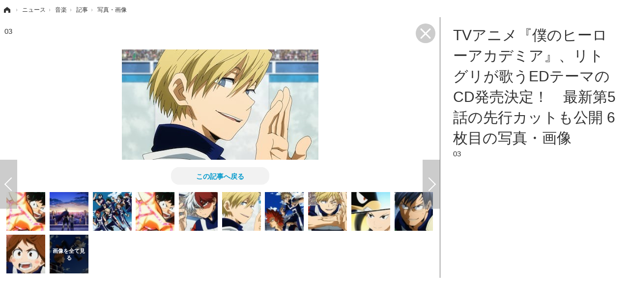

--- FILE ---
content_type: text/html; charset=utf-8
request_url: https://cho-animedia.jp/article/img/2017/04/29/2144/9926.html
body_size: 6708
content:
<!doctype html>
<html lang="ja" prefix="og: http://ogp.me/ns#">
<head>
<meta charset="UTF-8">
<meta name="viewport" content="target-densitydpi=device-dpi, width=1280, maximum-scale=3.0, user-scalable=yes">
<meta property="fb:app_id" content="">
<link rel="stylesheet" href="/base/css/a.css?__=2024122401">
<script type="text/javascript">
(function(w,k,v,k2,v2) {
  w[k]=v; w[k2]=v2;
  var val={}; val[k]=v; val[k2]=v2;
  (w.dataLayer=w.dataLayer||[]).push(val);
})(window, 'tpl_name', 'pages/image', 'tpl_page', 'fullscreen-image');
</script>
<script src="/base/scripts/jquery-2.1.3.min.js"></script>
<script type="text/javascript" async src="/base/scripts/a.min.js?__=2024122401"></script>

<!--[if lt IE 11]>
<link rel="stylesheet" href="/feature/scripts/media_ie8.css">
<![endif]-->        
            <title>TVアニメ『僕のヒーローアカデミア』、リトグリが歌うEDテーマのCD発売決定！　最新第5話の先行カットも公開 6枚目の写真・画像 | 超！アニメディア</title>
    <meta name="keywords" content="TVアニメ『僕のヒーローアカデミア』、リトグリが歌うEDテーマのCD発売決定！　最新第5話の先行カットも公開,画像,写真,ニュース,超！アニメディア">
    <meta name="description" content="好評放送中のTVアニメ『僕のヒーローアカデミア』で、女性ボーカルグループのLittle Glee Monster（リトルグリーモンスター）通称“リトグリ”が歌うエンディングテーマ「だから、ひとりじゃない」のCDが、5月  …  03 6枚目の写真・画像">
    <meta name="thumbnail" content="https://cho-animedia.jp/imgs/ogp_f/9926.jpg">

        
              <meta name="twitter:title" content="TVアニメ『僕のヒーローアカデミア』、リトグリが歌うEDテーマのCD発売決定！　最新第5話の先行カットも公開 6枚目の写真・画像 | 超！アニメディア">
      <meta name="twitter:card" content="photo">
      <meta name="twitter:site" content="@cho_animedia">
      <meta name="twitter:url" content="https://cho-animedia.jp/article/img/2017/04/29/2144/9926.html">
      <meta name="twitter:image" content="https://cho-animedia.jp/imgs/p/6dvNFzanzyYTavc0094pDajPfMG2wsPExcbH/9926.jpg">
    
        <meta property="og:title" content="TVアニメ『僕のヒーローアカデミア』、リトグリが歌うEDテーマのCD発売決定！　最新第5話の先行カットも公開 6枚目の写真・画像 | 超！アニメディア">
    <meta property="og:description" content="好評放送中のTVアニメ『僕のヒーローアカデミア』で、女性ボーカルグループのLittle Glee Monster（リトルグリーモンスター）通称“リトグリ”が歌うエンディングテーマ「だから、ひとりじゃない」のCDが、5月  …  03 6枚目の写真・画像">

    
    <meta property="og:type" content="article">
  <meta property="og:site_name" content="超！アニメディア">
  <meta property="og:url" content="https://cho-animedia.jp/article/img/2017/04/29/2144/9926.html">
    <meta property="og:image" content="https://cho-animedia.jp/imgs/ogp_f/9926.jpg">

<link rel="apple-touch-icon" sizes="76x76" href="/base/images/touch-icon-76.png">
<link rel="apple-touch-icon" sizes="120x120" href="/base/images/touch-icon-120.png">
<link rel="apple-touch-icon" sizes="152x152" href="/base/images/touch-icon-152.png">
<link rel="apple-touch-icon" sizes="180x180" href="/base/images/touch-icon-180.png">

<meta name='robots' content='max-image-preview:large' /><script async src="https://pagead2.googlesyndication.com/pagead/js/adsbygoogle.js?client=ca-pub-6205980071848979" crossorigin="anonymous"></script>
<script async src="https://securepubads.g.doubleclick.net/tag/js/gpt.js"></script>
<script>
  window.googletag = window.googletag || {cmd: []};
  var adslotHeader, adslotLeft1, adslotLeft2, adslotLeft3, adslotRight1, adslotRight2;
  var cX = cX || {}; cX.callQueue = cX.callQueue || [];
  cX.callQueue.push(['invoke', function() {
    googletag.cmd.push(function() {
      var pr = '0';
      var adsng = '0';
      var category = '1';
      googletag.pubads().setTargeting('pr', pr);
      googletag.pubads().setTargeting('adsng', adsng);
      googletag.pubads().setTargeting('category', category);
      googletag.pubads().setTargeting('CxSegments', cX.getUserSegmentIds({persistedQueryId:'103c35db41bdb997c80835fa7c8343832c9821e5'}));
      googletag.pubads().disableInitialLoad();
      googletag.enableServices();
    });
  }]);
</script>
<script>
  (function(d,s,e,t){e=d.createElement(s);e.type='text/java'+s;e.async='async';
  e.src='http'+('https:'===location.protocol?'s://s':'://')+'cdn.cxense.com/cx.js';
  t=d.getElementsByTagName(s)[0];t.parentNode.insertBefore(e,t);})(document,'script');
</script><meta name="cXenseParse:iid-articleid" content="2144">
<meta name="cXenseParse:iid-article-title" content="TVアニメ『僕のヒーローアカデミア』、リトグリが歌うEDテーマのCD発売決定！　最新第5話の先行カットも公開">
<meta name="cXenseParse:iid-page-type" content="画像ページ">
<meta name="cXenseParse:iid-page-name" content="fullscreen-image">
<meta name="cXenseParse:iid-category" content="ニュース">
<meta name="cXenseParse:iid-subcategory" content="音楽">
<meta name="cXenseParse:iid-hidden-adsense" content="false">
<meta name="cXenseParse:iid-hidden-other-ad" content="false">
<meta name="cXenseParse:iid-giga-name" content="Little Glee Monster">
<meta name="cXenseParse:iid-giga-name" content="だから、ひとりじゃない">
<meta name="cXenseParse:iid-giga-name" content="僕のヒーローアカデミア">
<meta name="cXenseParse:iid-article-type" content="通常記事">
<meta name="cXenseParse:iid-provider-name" content="超！アニメディア">
<meta name="cXenseParse:author" content="超！アニメディア編集部">
<meta name="cXenseParse:recs:publishtime" content="2017-04-29T00:30:14+0900">
<meta name="cxenseparse:iid-publish-yyyy" content="2017">
<meta name="cxenseparse:iid-publish-yyyymm" content="201704">
<meta name="cxenseparse:iid-publish-yyyymmdddd" content="20170429">
<script type="text/javascript" src="https://code3.adtlgc.com/js/iid_init.js"></script>

<script>var dataLayer = dataLayer || [];dataLayer.push({'customCategory': 'news','customSubCategory': 'music','customProvider': '超！アニメディア','customAuthorId': '','customAuthorName': '超！アニメディア編集部','customPrimaryGigaId': '1632','customPrimaryGigaName': 'Little Glee Monster'});</script>
<link rel="canonical" href="https://cho-animedia.jp/article/img/2017/04/29/2144/9921.html">
<link rel="alternate" media="only screen and (max-width: 640px)" href="https://cho-animedia.jp/article/img/2017/04/29/2144/9926.html">
<link rel="alternate" type="application/rss+xml" title="RSS" href="https://cho-animedia.jp/rss20/index.rdf">

</head>

<body class="thm-page-arti-image thm-tpl-page-fullscreen-image page-cate--news page-cate--news-music page-subcate--music" data-nav="news">
<!-- Google Tag Manager -->
<noscript><iframe src="//www.googletagmanager.com/ns.html?id=GTM-P8V7VLB"
height="0" width="0" style="display:none;visibility:hidden"></iframe></noscript>
<script>(function(w,d,s,l,i){w[l]=w[l]||[];w[l].push({'gtm.start':
new Date().getTime(),event:'gtm.js'});var f=d.getElementsByTagName(s)[0],
j=d.createElement(s),dl=l!='dataLayer'?'&l='+l:'';j.async=true;j.src=
'//www.googletagmanager.com/gtm.js?id='+i+dl;f.parentNode.insertBefore(j,f);
})(window,document,'script','dataLayer','GTM-P8V7VLB');</script>
<!-- End Google Tag Manager -->

<div class="breadcrumb">
    <span id="breadcrumbTop"><a class="link" href="https://cho-animedia.jp/"><span class="item icon icon-bc--home">ホーム</span></a></span>
<i class="separator icon icon-bc--arrow"> › </i>
          <span id="BreadcrumbSecond">
  <a class="link" href="/category/news/">
    <span class="item icon icon-bc--news">ニュース</span>
  </a>
</span>
<i class="separator icon icon-bc--arrow"> › </i>
        <span id="BreadcrumbThird">
  <a class="link" href="/category/news/music/latest/">
    <span class="item icon icon-bc--music">音楽</span>
  </a>
</span>
<i class="separator icon icon-bc--arrow"> › </i>
  
  <span id="breadcrumbLast"><a class="link" href="/article/2017/04/29/2144.html"><span class="item icon icon-bc--article">記事</span></a></span>
  <i class="separator icon icon-bc--arrow"> › </i>

  <span class="item">写真・画像</span>
</div>

<header class="thm-header">
  <div class="header-wrapper cf">
<div class="header-logo">
  <a class="link" href="https://cho-animedia.jp/" data-sub-title=""><img class="logo" src="/base/images/header-logo.2024122401.png" alt="超！アニメディア"></a>
</div>
  </div>
<!-- global_nav -->
</header>

<div class="thm-body cf">
  <main class="thm-main">
<header class="image-caption">
    03
  <a class="fullimage-close-icon" href="/article/2017/04/29/2144.html"><span class="fullimage-close-icon"></span></a>
</header><div class="arti-content arti-content--image">
    <div class="figure-area">
                      <figure class="figure" style="display:none;">
                  <a class="link" href="#">
                        
            <img
              data-src="/imgs/p/usvA95G_PvGjGchefBePwQTN9cDBwsPExcbH/9921.jpg"
              alt="01"
              width="826"
              height="464">
          </a>
      </figure>
                      <figure class="figure" style="display:none;">
                  <a class="link" href="#">
                        
            <img
              data-src="/imgs/p/usvA95G_PvGjGchefBePwQTN9cDBwsPExcbH/9922.jpg"
              alt="ha2_edcdillust01"
              width="826"
              height="748">
          </a>
      </figure>
                      <figure class="figure" style="display:none;">
                  <a class="link" href="#">
                        
            <img
              data-src="/imgs/p/usvA95G_PvGjGchefBePwQTN9cDBwsPExcbH/9923.jpg"
              alt="ha2_edcdillust02"
              width="826"
              height="744">
          </a>
      </figure>
                      <figure class="figure" style="display:none;">
                  <a class="link" href="#">
                        
            <img
              data-src="/imgs/p/usvA95G_PvGjGchefBePwQTN9cDBwsPExcbH/9924.jpg"
              alt="01"
              width="826"
              height="464">
          </a>
      </figure>
                      <figure class="figure" style="display:none;">
                  <a class="link" href="#">
                        
            <img
              data-src="/imgs/p/usvA95G_PvGjGchefBePwQTN9cDBwsPExcbH/9925.jpg"
              alt="02"
              width="826"
              height="464">
          </a>
      </figure>
                                    <figure class="figure active" >
                                                                    <a class="link pjax-next" href="/article/img/2017/04/29/2144/9927.html">
                      
            <img
              src="/imgs/p/usvA95G_PvGjGchefBePwQTN9cDBwsPExcbH/9926.jpg"
              alt="03"
              width="826"
              height="464">
          </a>
      </figure>
                      <figure class="figure" style="display:none;">
                  <a class="link" href="#">
                        
            <img
              data-src="/imgs/p/usvA95G_PvGjGchefBePwQTN9cDBwsPExcbH/9927.jpg"
              alt="04"
              width="826"
              height="464">
          </a>
      </figure>
                      <figure class="figure" style="display:none;">
                  <a class="link" href="#">
                        
            <img
              data-src="/imgs/p/usvA95G_PvGjGchefBePwQTN9cDBwsPExcbH/9928.jpg"
              alt="05"
              width="826"
              height="464">
          </a>
      </figure>
                      <figure class="figure" style="display:none;">
                  <a class="link" href="#">
                        
            <img
              data-src="/imgs/p/usvA95G_PvGjGchefBePwQTN9cDBwsPExcbH/9929.jpg"
              alt="06"
              width="826"
              height="464">
          </a>
      </figure>
                      <figure class="figure" style="display:none;">
                  <a class="link" href="#">
                        
            <img
              data-src="/imgs/p/usvA95G_PvGjGchefBePwQTN9cDBwsPExcbH/9930.jpg"
              alt="07"
              width="826"
              height="464">
          </a>
      </figure>
                      <figure class="figure" style="display:none;">
                  <a class="link" href="#">
                        
            <img
              data-src="/imgs/p/usvA95G_PvGjGchefBePwQTN9cDBwsPExcbH/9931.jpg"
              alt="08"
              width="826"
              height="464">
          </a>
      </figure>
                      <figure class="figure" style="display:none;">
                  <a class="link" href="#">
                        
            <img
              data-src="/imgs/p/usvA95G_PvGjGchefBePwQTN9cDBwsPExcbH/9932.jpg"
              alt="09"
              width="826"
              height="464">
          </a>
      </figure>
      </div>
    <div class="figure-pagination">
    <ul class="paging-list paging-full">
            
                                              <li class="item paging-prev">
        <a class="link icon icon--paging-prev pjax-prev"
           href="/article/img/2017/04/29/2144/9925.html">前の画像</a>
      </li>
                                                    <li class="item paging-next">
        <a class="link icon icon--paging-next pjax-next"
           href="/article/img/2017/04/29/2144/9927.html">次の画像</a>
      </li>
      <li class="item paging-back">
        <a class="link icon icon--paging-back" href="/article/2017/04/29/2144.html">この記事へ戻る
          <span class="count">6/12</span>
        </a>
      </li>
    </ul>
  </div>
      
      
          
                    
  <section id="section-relation-article" class="figure-area main-feature">
    <ul class="image image-full">
            
                          
        
                <li class="item">
          <a href="/article/2026/01/23/56396.html">
            <img src="/imgs/p/JffXfQhZiACHI_W8vJKabszOB8C8wsPExcbH/1114959.jpg" alt="「名探偵コナン　江戸川コナン失踪事件 ～史上最悪の二日間～」キャラクター・声優・あらすじ【金曜ロードショー 1月23日放送】 画像">
            <span>「名探偵コナン　江戸川コナン失踪事件 ～史上最悪の二日間～」キャラクター・声優・あらすじ【金曜ロードショー 1月23日放送】</span>
          </a>
        </li>
      
                          
        
                <li class="item">
          <a href="/article/2018/10/23/8843.html">
            <img src="/imgs/p/JffXfQhZiACHI_W8vJKabszOB8C8wsPExcbH/51462.jpg" alt="「劇場版 夏目友人帳 ～うつせみに結ぶ～」動員数50万人突破！大ヒット御礼舞台挨拶では神谷浩史・井上和彦・大森貴弘総監督による鏡開きも実施！ 画像">
            <span>「劇場版 夏目友人帳 ～うつせみに結ぶ～」動員数50万人突破！大ヒット御礼舞台挨拶では神谷浩史・井上和彦・大森貴弘総監督による鏡開きも実施！</span>
          </a>
        </li>
      
                          
        
                <li class="item">
          <a href="/article/2026/01/19/56289.html">
            <img src="/imgs/p/JffXfQhZiACHI_W8vJKabszOB8C8wsPExcbH/1111962.jpg" alt="ソウルジェム付きリップ＆チークでもっとオシャレに！「まどマギ」まどか・ほむら・キュゥべえのアイテムがゲーセンに登場 画像">
            <span>ソウルジェム付きリップ＆チークでもっとオシャレに！「まどマギ」まどか・ほむら・キュゥべえのアイテムがゲーセンに登場</span>
          </a>
        </li>
          </ul>
  </section>
  <section id="section-relation-article-pagination" class="figure-pagination">
    <ul class="paging-list paging-full paging-first">
      <li class="item paging-prev">
        <a class="link icon icon--paging-prev" href="/article/img/2026/01/23/56396/1114962.html">関連記事</a>
      </li>
      <li class="item paging-next">
        <a class="link icon icon--paging-next rl-close" href="#">戻る</a>
      </li>
      <li class="item paging-back">
        <a class="link icon icon--paging-back" href="/article/2017/04/29/2144.html">この記事へ戻る
          <span class="count">1/12</span>
        </a>
      </li>
    </ul>
    <ul class="paging-list paging-full paging-last">
      <li class="item paging-prev">
        <a class="link icon icon--paging-prev rl-close" href="#">戻る</a>
      </li>
      <li class="item paging-next">
        <a class="link icon icon--paging-next" href="/article/img/2026/01/23/56396/1114960.html">関連記事</a>
      </li>
      <li class="item paging-back">
        <a class="link icon icon--paging-back" href="/article/2017/04/29/2144.html">この記事へ戻る
          <span class="count">12/12</span>
        </a>
      </li>
    </ul>
  </section>
</div>
<div class="main-ad">
<div id='div-gpt-ad-header1'>
<script>
cX.callQueue.push(['invoke', function() {
  googletag.cmd.push(function() {
    adslotHeader = googletag.defineSlot('/2261101/125010001', [[728, 90]], 'div-gpt-ad-header1').addService(googletag.pubads());
    googletag.pubads().refresh([adslotHeader]);
    googletag.display('div-gpt-ad-header1');
  });
}]);
</script>
</div>
</div><ul class="thumb-list cf">

  <li class="item">
    <a class="link" href="/article/img/2017/04/29/2144/9921.html">
      <img class="image" src="/imgs/thumb/9921.jpg" alt="01" width="70" height="70">
    </a>
  </li>

  <li class="item">
    <a class="link" href="/article/img/2017/04/29/2144/9922.html">
      <img class="image" src="/imgs/thumb/9922.jpg" alt="ha2_edcdillust01" width="70" height="70">
    </a>
  </li>

  <li class="item">
    <a class="link" href="/article/img/2017/04/29/2144/9923.html">
      <img class="image" src="/imgs/thumb/9923.jpg" alt="ha2_edcdillust02" width="70" height="70">
    </a>
  </li>

  <li class="item">
    <a class="link" href="/article/img/2017/04/29/2144/9924.html">
      <img class="image" src="/imgs/thumb/9924.jpg" alt="01" width="70" height="70">
    </a>
  </li>

  <li class="item">
    <a class="link" href="/article/img/2017/04/29/2144/9925.html">
      <img class="image" src="/imgs/thumb/9925.jpg" alt="02" width="70" height="70">
    </a>
  </li>

  <li class="item">
    <a class="link" href="/article/img/2017/04/29/2144/9926.html">
      <img class="image" src="/imgs/thumb/9926.jpg" alt="03" width="70" height="70">
    </a>
  </li>

  <li class="item">
    <a class="link" href="/article/img/2017/04/29/2144/9927.html">
      <img class="image" src="/imgs/thumb/9927.jpg" alt="04" width="70" height="70">
    </a>
  </li>

  <li class="item">
    <a class="link" href="/article/img/2017/04/29/2144/9928.html">
      <img class="image" src="/imgs/thumb/9928.jpg" alt="05" width="70" height="70">
    </a>
  </li>

  <li class="item">
    <a class="link" href="/article/img/2017/04/29/2144/9929.html">
      <img class="image" src="/imgs/thumb/9929.jpg" alt="06" width="70" height="70">
    </a>
  </li>

  <li class="item">
    <a class="link" href="/article/img/2017/04/29/2144/9930.html">
      <img class="image" src="/imgs/thumb/9930.jpg" alt="07" width="70" height="70">
    </a>
  </li>

  <li class="item">
    <a class="link" href="/article/img/2017/04/29/2144/9931.html">
      <img class="image" src="/imgs/thumb/9931.jpg" alt="08" width="70" height="70">
    </a>
  </li>

  <li class="item">
    <a class="link" href="/article/img/2017/04/29/2144/9932.html">
      <img class="image" src="/imgs/thumb/9932.jpg" alt="09" width="70" height="70">
    </a>
  </li>
</ul>


  </main>
  <aside class="thm-aside">
<header class="image-header">
  <h1>TVアニメ『僕のヒーローアカデミア』、リトグリが歌うEDテーマのCD発売決定！　最新第5話の先行カットも公開 6枚目の写真・画像</h1>
      <span class="caption">03</span>
</header><div class="sidebox sidebox-ad">

<div id="div-gpt-ad-right1">
<script>
cX.callQueue.push(['invoke', function() {
  googletag.cmd.push(function() {
    adslotRight1 = googletag.defineSlot('/2261101/125010007', [[300, 250], [300, 600]], 'div-gpt-ad-right1').addService(googletag.pubads()).setCollapseEmptyDiv(true);
    googletag.pubads().refresh([adslotRight1]);
    googletag.display('div-gpt-ad-right1');
  });
}]);
</script>
</div>

</div>
  </aside>
</div>
<div class="thm-footer">
</div>

<script src="https://cdn.rocket-push.com/main.js" charset="utf-8" data-pushman-token="b004ec2f2c573fa5d08413df001620650e24984131d28e5f331397cce5c5a5b6"></script>

<script>(function(w,d,s,l,i){w[l]=w[l]||[];w[l].push({'gtm.start':
new Date().getTime(),event:'gtm.js'});var f=d.getElementsByTagName(s)[0],
j=d.createElement(s),dl=l!='dataLayer'?'&l='+l:'';j.async=true;j.src=
'https://www.googletagmanager.com/gtm.js?id='+i+dl;f.parentNode.insertBefore(j,f);
})(window,document,'script','dataLayer','GTM-M8FKD4PQ');</script>

<script>
  
  (function () {
    // pjax js読込
    var jsElem = document.createElement('script');
    jsElem.src = '/base/scripts/jquery.pjax.modified.min.2018100101.js';
    document.getElementsByTagName('head')[0].appendChild(jsElem);

    // 多重実行回避のためのフラグ
    var _pjaxInProgress = false;

    // 画像切替回数（一定数を超えたら画面遷移する）
    var _loadFrequency = 0;

    // 広告の更新設定,PJAX二回に一回更新
    var _isAdUpdated = false;

    // PJAX実行関数
    var _pjax = function ($activeImg, $nextImg, _direction, _url) {
      if (_pjaxInProgress || _loadFrequency > 10) {
        // PJAX実行中なら次画像へ遷移
        location.href = _url;
      }

      // 処理開始
      _pjaxInProgress = true;
      _loadFrequency++;

      // クラスを先に付け替え
      // アニメーションとPJAXの処理順が保証できないため
      $nextImg.addClass('active');
      $activeImg.removeClass('active');

      // 画像スライド
      $activeImg
        .css('position', 'relative')
        .animate({'left': _direction}, {'duration': 200})//, 'queue':false})
        .fadeOut('fast', function () {
          $nextImg.removeAttr('style');
          $activeImg.css('left', '');
        });

      // PJAX実行
      $.pjax({
        url: _url,
        timeout: 3000,
        container: 'header.image-header',
        fragment: 'header.image-header',
        scrollTo: false
      });
    };

    // 前後の画像を読込
    var _loadPrevAndNextImages = function () {
      var $activeImg = $('figure.figure.active');
      var $img = $activeImg.next().find('img');
      var _src = $img.attr('data-src');
      if (_src) {
        $img.attr('src', _src).removeAttr('data-src');
      }
      $img = $activeImg.prev().find('img');
      $img.attr('src', $img.attr('data-src')).removeAttr('data-src');
      _src = $img.attr('data-src');
      if (_src) {
        $img.attr('src', _src).removeAttr('data-src');
      }
    };

    $(document).on('click', 'a.pjax-prev,a.pjax-next', function (e) {
      e.preventDefault();

      // 表示中画像
      var $activeImg = $('figure.figure.active');

      // 次の画像
      var $nextImg = $activeImg.next();
      var _direction = '-=800px';

      if ($(this).hasClass('pjax-prev')) {
        // 前の画像
        $nextImg = $activeImg.prev();
        _direction = '+=800px';
      }

      // PJAX実行
      _pjax($activeImg, $nextImg, _direction, $(this).attr('href'));
    });

    // PJAX 成功
    $(document).on('pjax:success', function (data, status) {
      var $status = $(status);
      if (_isAdUpdated && (typeof(googletag) !== "undefined")) {
        // 広告更新
        googletag.cmd.push(function () {
          googletag.pubads().refresh();
        });
      }

      // ページネーション更新
      var $original = $('div.figure-pagination');
      var $new = $status.find('div.figure-pagination');
      $original.find('li.paging-prev').replaceWith($new.find('li.paging-prev'));
      $original.find('li.paging-next').replaceWith($new.find('li.paging-next'));
      $original.find('span.count').replaceWith($new.find('span.count'));

      // 画像更新
      $('figure.figure.active > a.link').replaceWith($status.find('figure.figure.active > a.link'));

      // 画面トップの画像キャプション更新
      $('header.image-caption').html($status.find('header.image-caption').html());
    });

    // PJAX 完了
    $(document).on('pjax:complete', function () {
      // 広告更新フラグ更新
      _isAdUpdated = !_isAdUpdated;

      // PJAX実行中フラグ更新
      _pjaxInProgress = false;

      // 前後の画像読込
      _loadPrevAndNextImages();
    });

    // 関連記事枠表示
    $(document).on('click', 'a.rl-next,a.rl-prev', function (e) {
      e.preventDefault();

      // 画像枠非表示
      $('div.arti-content').find('div.figure-area, div.figure-pagination').hide();

      // 関連記事枠表示
      $('#section-relation-article').show();

      // 関連記事枠の左右矢印表示
      var $sectionRelationArticlePagination = $('#section-relation-article-pagination');
      $sectionRelationArticlePagination.show().find('ul.paging-first, ul.paging-last').hide();

      var _target = $(this).hasClass('rl-prev') ? 'ul.paging-first' : 'ul.paging-last';
      $sectionRelationArticlePagination.find(_target).show();
    });

    // 関連記事枠非表示
    $(document).on('click', 'a.rl-close', function (e) {
      e.preventDefault();

      // 画像枠表示
      $('div.arti-content').find('div.figure-area, div.figure-pagination').show();

      // 関連記事枠非表示
      $('#section-relation-article,#section-relation-article-pagination').hide();
    });

    _loadPrevAndNextImages();

    var from = '';
    if (location.search.indexOf('from=tpimg') != -1 || location.search.indexOf('from=tpthm') != -1) from = '?from=tpthm';
    if (location.search.indexOf('from=btimg') != -1 || location.search.indexOf('from=btthm') != -1) from = '?from=btthm';
    $('.thm-main > ul.thumb-list a.link').each(function (e) {
      $(this).attr('href', $(this).attr('href') + from);
    });

  })();
  
</script><script type="text/javascript" charset="UTF-8">
var id = "news";
var detail_id = "music";
document.write(unescape("%3Cscript src='//img.ak.impact-ad.jp/ut/7600dbfe68b90c3f_1078.js' type='text/javascript' charset='UTF-8' %3E%3C/script%3E"));
</script>
<noscript><iframe src="//nspt.unitag.jp/7600dbfe68b90c3f_1078.php" width="0" height="0" frameborder="0"></iframe></noscript>
<script type="application/ld+json">
{
  "@context": "http://schema.org",
  "@type": "BreadcrumbList",
  "itemListElement": [
    {
      "@type": "ListItem",
      "position": 1,
      "item": {
        "@id": "/",
        "name": "TOP"
      }
    }

    ,{
      "@type": "ListItem",
      "position": 2,
      "item": {
        "@id": "https://cho-animedia.jp/category/news/",
        "name": "ニュース"
      }
    },
    {
      "@type": "ListItem",
      "position": 3,
      "item": {
        "@id": "https://cho-animedia.jp/category/news/music/latest/",
        "name": "音楽"
      }
    },
    {
      "@type": "ListItem",
      "position": 4,
      "item": {
        "@id": "https://cho-animedia.jp/article/2017/04/29/2144.html",
        "name": "記事"
      }
    },
    {
      "@type": "ListItem",
      "position": 5,
      "item": {
        "@id": "https://cho-animedia.jp/article/img/2017/04/29/2144/9926.html",
        "name": "写真・画像"
      }
    }

  ]
}
</script></body></html>

--- FILE ---
content_type: text/html; charset=utf-8
request_url: https://www.google.com/recaptcha/api2/aframe
body_size: 268
content:
<!DOCTYPE HTML><html><head><meta http-equiv="content-type" content="text/html; charset=UTF-8"></head><body><script nonce="IMYXY0HSuZwSpHYulrMoVA">/** Anti-fraud and anti-abuse applications only. See google.com/recaptcha */ try{var clients={'sodar':'https://pagead2.googlesyndication.com/pagead/sodar?'};window.addEventListener("message",function(a){try{if(a.source===window.parent){var b=JSON.parse(a.data);var c=clients[b['id']];if(c){var d=document.createElement('img');d.src=c+b['params']+'&rc='+(localStorage.getItem("rc::a")?sessionStorage.getItem("rc::b"):"");window.document.body.appendChild(d);sessionStorage.setItem("rc::e",parseInt(sessionStorage.getItem("rc::e")||0)+1);localStorage.setItem("rc::h",'1769249827595');}}}catch(b){}});window.parent.postMessage("_grecaptcha_ready", "*");}catch(b){}</script></body></html>

--- FILE ---
content_type: text/javascript;charset=utf-8
request_url: https://id.cxense.com/public/user/id?json=%7B%22identities%22%3A%5B%7B%22type%22%3A%22ckp%22%2C%22id%22%3A%22mks5nyac574dqmw2%22%7D%2C%7B%22type%22%3A%22lst%22%2C%22id%22%3A%222pupfshbt0i5d191ho7wd3r6dz%22%7D%2C%7B%22type%22%3A%22cst%22%2C%22id%22%3A%222pupfshbt0i5d191ho7wd3r6dz%22%7D%5D%7D&callback=cXJsonpCB2
body_size: 206
content:
/**/
cXJsonpCB2({"httpStatus":200,"response":{"userId":"cx:8nfvvpul2t1738ytpegghrdga:2nz3lqsazxac2","newUser":false}})

--- FILE ---
content_type: text/javascript;charset=utf-8
request_url: https://p1cluster.cxense.com/p1.js
body_size: 101
content:
cX.library.onP1('2pupfshbt0i5d191ho7wd3r6dz');
